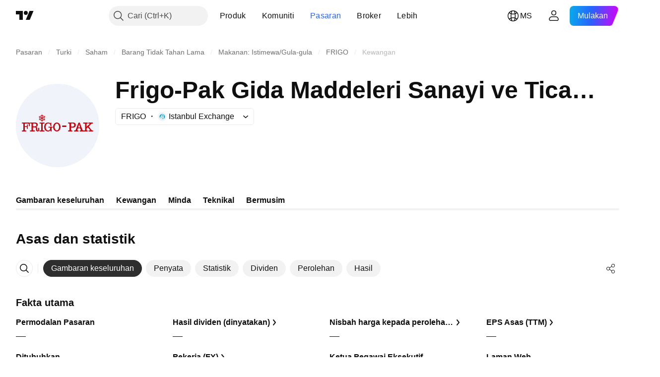

--- FILE ---
content_type: image/svg+xml
request_url: https://s3-symbol-logo.tradingview.com/frigo-pak-gida--big.svg
body_size: 1715
content:
<!-- by TradingView --><svg xmlns="http://www.w3.org/2000/svg" width="56" height="56"><path fill="#F0F3FA" d="M0 0h56v56H0z"/><path d="M8.96 26H4.4c-.28 0-.38.15-.4.31 0 .13.03.36.6.3.4-.03.41.35.4.52v3.53c.01.45-.09.77-.46.66-.29-.09-.46.07-.5.16-.08.2-.03.52.5.52h1.73c.26 0 .73.05.73-.34s-.43-.39-.63-.34c-.33 0-.37-.23-.38-.44v-1.54c0-.26.25-.35.37-.34h.7c.36.02.4.57.38.82-.03.18 0 .54.28.54s.29-.36.28-.54c-.1-1 0-1.57 0-1.92-.01-.36.02-.66-.28-.66-.29 0-.28.22-.28.76 0 .44-.26.54-.39.54h-.78c-.21 0-.28-.2-.28-.29v-1.2c-.02-.3.24-.37.37-.37h1.77c.47-.01.57.36.57.56.01.07.03.32 0 .76-.04.45.23.54.37.54.14-.01.38-.13.3-.54-.09-.4-.08-.98-.07-1.22.12-.62-.18-.78-.34-.78zm9.9 0h-2.64c-.28 0-.38.15-.4.32 0 .12.04.35.6.3.56-.05.59.27.58.44v3.84c.01.44-.27.55-.64.44-.29-.09-.46.07-.5.16-.08.2.1.5.5.5h2.22c.28 0 .72.07.72-.32s-.43-.39-.63-.34c-.58.16-.66-.23-.67-.44v-3.84c0-.47.47-.45.75-.38.24 0 .55-.06.55-.31s-.16-.37-.44-.37z" fill="#CE000C"/><path fill-rule="evenodd" d="M9.78 26h3c.68 0 1.9.24 1.9 1.45 0 1.22-.94 1.45-1.07 1.46.81.29.8.8.8 1.16v.73s-.03.51.28.51c.31 0 .31-.19.31-.51v-.96c0-.23.17-.36.36-.36.24 0 .33.27.33.36V31c0 .17-.1.99-1 .99-.91 0-1.18-.52-1.18-1.02s0-1.27-.18-1.5c0 0-.24-.26-.72-.26h-.79s-.33 0-.33.26v1.39c0 .21.17.6.75.44.2-.04.62-.04.62.34 0 .36-.39.35-.65.35H9.93c-.52 0-.59-.33-.52-.52.05-.1.23-.25.52-.17.37.11.58 0 .57-.44v-3.84c0-.17.02-.46-.52-.41-.56.05-.6-.18-.59-.3.01-.17.12-.33.4-.32zm2.04.65c.62-.1 1.89-.06 1.93.94.04 1-1.27 1.08-1.93 1a.37.37 0 01-.34-.38v-1.17c0-.1.06-.36.34-.39zm23.92-.64c.7.02 1.31.04 2.6 0 .91-.04 1.9.38 1.9 1.6 0 1.21-.74 1.63-1.24 1.72 0 0-.26.06-.73.06l-.87-.02s-.4 0-.4.26v1c0 .23.02.69.4.69h.07c.23 0 .53-.01.53.34 0 .35-.37.34-.62.34h-1.85c-.53 0-.57-.32-.5-.52.05-.09.17-.2.5-.16.38.04.48-.28.47-.72v-3.27c0-.17 0-.75-.41-.71-.56.05-.6-.18-.59-.3.01-.17.12-.32.39-.32l.35.01zm1.6.6c.6-.1 1.83-.06 1.87 1.05.04 1.11-1.23 1.2-1.88 1.1-.1.01-.33-.13-.33-.41v-1.3c0-.1.06-.4.33-.43z" fill="#CE000C"/><path d="M23.82 26.41c-.07.54-.03 1.42 0 1.8.01.2-.17.28-.26.29-.29.04-.37-.32-.38-.5-.02-.53-.36-1.47-1.54-1.42C20.4 26.63 20 27.88 20 29c0 1.12.46 2.34 1.64 2.36 1.26.03 1.46-1.14 1.36-1.65-.08-.4-.49-.4-.75-.35 0 0-.4.05-.42-.27-.01-.25.27-.3.42-.28.79.1 1.78.02 2.07 0 .28-.02.47.06.47.28 0 .22-.08.31-.47.32-.32 0-.3.25-.32.37v1.89c0 .1-.1.33-.34.33a.31.31 0 01-.33-.28v-.52c-.57.66-1.27.8-1.73.8-.46 0-2.58-.2-2.58-2.9 0-2.52 1.54-3.1 2.69-3.1.9 0 1.4.44 1.53.63 0-.34.04-.57.32-.56.23 0 .27.23.26.34z" fill="#CE000C"/><path fill-rule="evenodd" d="M27.5 32c1.38 0 2.5-1.34 2.5-3s-1.12-3-2.5-3-2.5 1.34-2.5 3 1.12 3 2.5 3zm0-.7c.83 0 1.5-1.03 1.5-2.3 0-1.27-.67-2.3-1.5-2.3S26 27.72 26 29c0 1.27.67 2.3 1.5 2.3z" fill="#CE000C"/><rect x="31" y="28" width="3" height="1" rx=".5" fill="#CE000C"/><path d="M39 31.65c0-.1.07-.32.34-.32h.12c.3 0 .6 0 .76-.46.14-.4 1.2-3.17 1.72-4.5a.6.6 0 01.54-.37c.33-.01.5.24.54.36l1.68 4.51a.7.7 0 00.67.46.72.72 0 01.47 0c.24.1.66.02.66-.46v-3.82c0-.17-.2-.48-.71-.38-.52.1-.67-.16-.67-.3-.02-.13.07-.37.55-.37h2.2c.16 0 .43.04.45.36.01.33-.3.34-.45.3-.15-.03-.36.02-.37.39v1.8l2.05-1.94c.07-.08.12-.24-.22-.24h-.15c-.33 0-.5 0-.55-.25-.05-.3.26-.42.45-.42h2.28c.15 0 .45.07.44.36 0 .3-.3.37-.44.37-.24-.02-.62-.01-.72.18l-1.69 1.75 1.9 2.42c.06.1.27.28.62.25.45-.05.53.27.53.35 0 .08-.2.32-.64.32H49.2c-.34 0-.43-.25-.43-.4.01-.13.14-.36.57-.27.43.08.65-.04.5-.25l-1.51-1.87-.82.72v.94c0 .16 0 .46.18.46.48 0 .64.08.64.27 0 .18-.1.4-.56.4h-4.42c-.2 0-.53 0-.53-.3 0-.34.3-.37.46-.37.31.03.36-.14.27-.46a7.3 7.3 0 00-.26-.79v-.01l-.02-.02c-.04-.06-.11-.19-.3-.19h-1.05a.32.32 0 00-.3.2c-.07.18-.24.7-.31.94-.03.13-.02.4.31.36.33-.03.51-.03.53.34.01.3-.33.3-.51.3h-2.09c-.2 0-.55 0-.55-.35zm3.5-4.7l-.6 2.1c-.02.08-.05.23.11.23h.94c.08 0 .17-.03.11-.23l-.57-2.1zm-24.78-6.28h-.37v.7l-.58-.36v.43l.58.4v.9l-.75-.42-.05-.7-.37-.22.01.68-.6-.34-.18.32.6.34-.6.33.37.21.64-.3.73.42-.69.4-.66-.3-.34.2.57.35-.56.33.18.32.57-.33v.66l.35-.2.08-.7.7-.41v.84l-.58.42v.4l.58-.32v.65h.37v-.65l.58.32v-.4l-.58-.42v-.83l.76.44.08.71.34.2.01-.66.56.33.19-.32-.56-.33.57-.35-.35-.2-.65.3-.78-.45.82-.47.64.3.37-.21-.6-.33.6-.34-.18-.32-.6.34.01-.68-.37.21-.06.71-.8.47v-.9l.58-.4V21l-.58.35v-.7z" fill="#CE000C"/></svg>